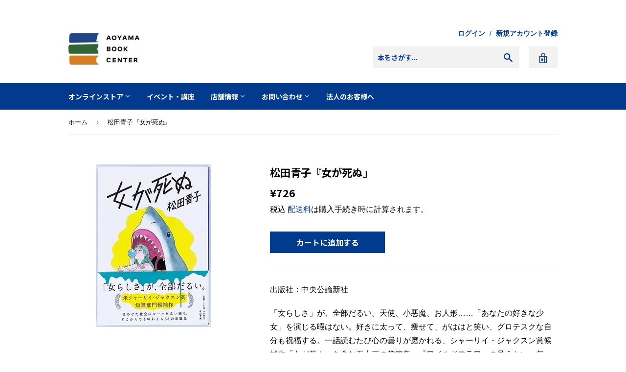

--- FILE ---
content_type: text/html; charset=utf-8
request_url: https://aoyamabc.jp/products/onnagashinu
body_size: 18844
content:
<!doctype html>
<html class="no-touch no-js" lang="ja">
<head>
  <!-- Google Tag Manager -->
  <script>(function(w,d,s,l,i){w[l]=w[l]||[];w[l].push({'gtm.start':
  new Date().getTime(),event:'gtm.js'});var f=d.getElementsByTagName(s)[0],
  j=d.createElement(s),dl=l!='dataLayer'?'&l='+l:'';j.async=true;j.src=
  'https://www.googletagmanager.com/gtm.js?id='+i+dl;f.parentNode.insertBefore(j,f);
  })(window,document,'script','dataLayer','GTM-PH25PTXV');</script>
  <!-- End Google Tag Manager -->
  <!-- Google Tag Manager -->
  <script>(function(w,d,s,l,i){w[l]=w[l]||[];w[l].push({'gtm.start':
  new Date().getTime(),event:'gtm.js'});var f=d.getElementsByTagName(s)[0],
  j=d.createElement(s),dl=l!='dataLayer'?'&l='+l:'';j.async=true;j.src=
  'https://www.googletagmanager.com/gtm.js?id='+i+dl;f.parentNode.insertBefore(j,f);
  })(window,document,'script','dataLayer','GTM-WSSZDGQC');</script>
  <!-- End Google Tag Manager -->
  <script>(function(H){H.className=H.className.replace(/\bno-js\b/,'js')})(document.documentElement)</script>
  <!-- Basic page needs ================================================== -->
  <meta charset="utf-8">
  <meta http-equiv="X-UA-Compatible" content="IE=edge,chrome=1">
  <meta name="facebook-domain-verification" content="dik3wdtkmfhfqkzymi93gkprtakr2g" />
  
  <link rel="shortcut icon" href="//aoyamabc.jp/cdn/shop/files/favicon-32x32_50a90de9-e98d-4d99-8da3-af6428355111_32x32.png?v=1622352722" type="image/png" />
  

  <!-- Title and description ================================================== -->
  <title>
  松田青子『女が死ぬ』 &ndash; 青山ブックセンター本店
  </title>

  
    <meta name="description" content="出版社：中央公論新社 「女らしさ」が、全部だるい。天使、小悪魔、お人形……「あなたの好きな少女」を演じる暇はない。好きに太って、痩せて、がははと笑い、グロテスクな自分も祝福する。一話読むたび心の曇りが磨かれる、シャーリイ・ジャクスン賞候補作「女が死ぬ」を含む五十三の掌篇集。『ワイルドフラワーの見えない一年』より改題。〈特別付録〉著者ひと言解説">
  

  <link rel="preconnect" href="https://fonts.gstatic.com">
　<link href="https://fonts.googleapis.com/css2?family=Noto+Sans+JP:wght@700&display=swap" rel="stylesheet">

  <!-- Product meta ================================================== -->
  <!-- /snippets/social-meta-tags.liquid -->




<meta property="og:site_name" content="青山ブックセンター本店">
<meta property="og:url" content="https://aoyamabc.jp/products/onnagashinu">
<meta property="og:title" content="松田青子『女が死ぬ』">
<meta property="og:type" content="product">
<meta property="og:description" content="出版社：中央公論新社 「女らしさ」が、全部だるい。天使、小悪魔、お人形……「あなたの好きな少女」を演じる暇はない。好きに太って、痩せて、がははと笑い、グロテスクな自分も祝福する。一話読むたび心の曇りが磨かれる、シャーリイ・ジャクスン賞候補作「女が死ぬ」を含む五十三の掌篇集。『ワイルドフラワーの見えない一年』より改題。〈特別付録〉著者ひと言解説">

  <meta property="og:price:amount" content="726">
  <meta property="og:price:currency" content="JPY">

<meta property="og:image" content="http://aoyamabc.jp/cdn/shop/products/ee72d7ecdff4e3cef13fc6df742c1474_720x_e04aec1a-b73e-43c9-9bbd-f92f26cc2db5_1200x1200.jpg?v=1634435398">
<meta property="og:image:secure_url" content="https://aoyamabc.jp/cdn/shop/products/ee72d7ecdff4e3cef13fc6df742c1474_720x_e04aec1a-b73e-43c9-9bbd-f92f26cc2db5_1200x1200.jpg?v=1634435398">


  <meta name="twitter:site" content="@Aoyama_book">

<meta name="twitter:card" content="summary_large_image">
<meta name="twitter:title" content="松田青子『女が死ぬ』">
<meta name="twitter:description" content="出版社：中央公論新社 「女らしさ」が、全部だるい。天使、小悪魔、お人形……「あなたの好きな少女」を演じる暇はない。好きに太って、痩せて、がははと笑い、グロテスクな自分も祝福する。一話読むたび心の曇りが磨かれる、シャーリイ・ジャクスン賞候補作「女が死ぬ」を含む五十三の掌篇集。『ワイルドフラワーの見えない一年』より改題。〈特別付録〉著者ひと言解説">


  <meta name="theme-color" content="#023b8e">

  <!-- Helpers ================================================== -->
  <link rel="canonical" href="https://aoyamabc.jp/products/onnagashinu">
  <meta name="viewport" content="width=device-width,initial-scale=1">

  

  <!-- CSS ================================================== -->
  <link href="//aoyamabc.jp/cdn/shop/t/17/assets/theme.scss.css?v=152024849673732451331765865046" rel="stylesheet" type="text/css" media="all" />

  <!-- Header hook for plugins ================================================== -->
  <script>window.performance && window.performance.mark && window.performance.mark('shopify.content_for_header.start');</script><meta id="shopify-digital-wallet" name="shopify-digital-wallet" content="/53717958821/digital_wallets/dialog">
<meta name="shopify-checkout-api-token" content="805e205ad59e0659bfafb6440545f0f1">
<link rel="alternate" type="application/json+oembed" href="https://aoyamabc.jp/products/onnagashinu.oembed">
<script async="async" src="/checkouts/internal/preloads.js?locale=ja-JP"></script>
<link rel="preconnect" href="https://shop.app" crossorigin="anonymous">
<script async="async" src="https://shop.app/checkouts/internal/preloads.js?locale=ja-JP&shop_id=53717958821" crossorigin="anonymous"></script>
<script id="apple-pay-shop-capabilities" type="application/json">{"shopId":53717958821,"countryCode":"JP","currencyCode":"JPY","merchantCapabilities":["supports3DS"],"merchantId":"gid:\/\/shopify\/Shop\/53717958821","merchantName":"青山ブックセンター本店","requiredBillingContactFields":["postalAddress","email","phone"],"requiredShippingContactFields":["postalAddress","email","phone"],"shippingType":"shipping","supportedNetworks":["visa","masterCard","amex","jcb","discover"],"total":{"type":"pending","label":"青山ブックセンター本店","amount":"1.00"},"shopifyPaymentsEnabled":true,"supportsSubscriptions":true}</script>
<script id="shopify-features" type="application/json">{"accessToken":"805e205ad59e0659bfafb6440545f0f1","betas":["rich-media-storefront-analytics"],"domain":"aoyamabc.jp","predictiveSearch":false,"shopId":53717958821,"locale":"ja"}</script>
<script>var Shopify = Shopify || {};
Shopify.shop = "aoyamabc.myshopify.com";
Shopify.locale = "ja";
Shopify.currency = {"active":"JPY","rate":"1.0"};
Shopify.country = "JP";
Shopify.theme = {"name":"ABC Website(20251026updated)","id":155496972541,"schema_name":"Supply","schema_version":"9.2.2","theme_store_id":679,"role":"main"};
Shopify.theme.handle = "null";
Shopify.theme.style = {"id":null,"handle":null};
Shopify.cdnHost = "aoyamabc.jp/cdn";
Shopify.routes = Shopify.routes || {};
Shopify.routes.root = "/";</script>
<script type="module">!function(o){(o.Shopify=o.Shopify||{}).modules=!0}(window);</script>
<script>!function(o){function n(){var o=[];function n(){o.push(Array.prototype.slice.apply(arguments))}return n.q=o,n}var t=o.Shopify=o.Shopify||{};t.loadFeatures=n(),t.autoloadFeatures=n()}(window);</script>
<script>
  window.ShopifyPay = window.ShopifyPay || {};
  window.ShopifyPay.apiHost = "shop.app\/pay";
  window.ShopifyPay.redirectState = null;
</script>
<script id="shop-js-analytics" type="application/json">{"pageType":"product"}</script>
<script defer="defer" async type="module" src="//aoyamabc.jp/cdn/shopifycloud/shop-js/modules/v2/client.init-shop-cart-sync_0MstufBG.ja.esm.js"></script>
<script defer="defer" async type="module" src="//aoyamabc.jp/cdn/shopifycloud/shop-js/modules/v2/chunk.common_jll-23Z1.esm.js"></script>
<script defer="defer" async type="module" src="//aoyamabc.jp/cdn/shopifycloud/shop-js/modules/v2/chunk.modal_HXih6-AF.esm.js"></script>
<script type="module">
  await import("//aoyamabc.jp/cdn/shopifycloud/shop-js/modules/v2/client.init-shop-cart-sync_0MstufBG.ja.esm.js");
await import("//aoyamabc.jp/cdn/shopifycloud/shop-js/modules/v2/chunk.common_jll-23Z1.esm.js");
await import("//aoyamabc.jp/cdn/shopifycloud/shop-js/modules/v2/chunk.modal_HXih6-AF.esm.js");

  window.Shopify.SignInWithShop?.initShopCartSync?.({"fedCMEnabled":true,"windoidEnabled":true});

</script>
<script>
  window.Shopify = window.Shopify || {};
  if (!window.Shopify.featureAssets) window.Shopify.featureAssets = {};
  window.Shopify.featureAssets['shop-js'] = {"shop-cart-sync":["modules/v2/client.shop-cart-sync_DN7iwvRY.ja.esm.js","modules/v2/chunk.common_jll-23Z1.esm.js","modules/v2/chunk.modal_HXih6-AF.esm.js"],"init-fed-cm":["modules/v2/client.init-fed-cm_DmZOWWut.ja.esm.js","modules/v2/chunk.common_jll-23Z1.esm.js","modules/v2/chunk.modal_HXih6-AF.esm.js"],"shop-cash-offers":["modules/v2/client.shop-cash-offers_HFfvn_Gz.ja.esm.js","modules/v2/chunk.common_jll-23Z1.esm.js","modules/v2/chunk.modal_HXih6-AF.esm.js"],"shop-login-button":["modules/v2/client.shop-login-button_BVN3pvk0.ja.esm.js","modules/v2/chunk.common_jll-23Z1.esm.js","modules/v2/chunk.modal_HXih6-AF.esm.js"],"pay-button":["modules/v2/client.pay-button_CyS_4GVi.ja.esm.js","modules/v2/chunk.common_jll-23Z1.esm.js","modules/v2/chunk.modal_HXih6-AF.esm.js"],"shop-button":["modules/v2/client.shop-button_zh22db91.ja.esm.js","modules/v2/chunk.common_jll-23Z1.esm.js","modules/v2/chunk.modal_HXih6-AF.esm.js"],"avatar":["modules/v2/client.avatar_BTnouDA3.ja.esm.js"],"init-windoid":["modules/v2/client.init-windoid_BlVJIuJ5.ja.esm.js","modules/v2/chunk.common_jll-23Z1.esm.js","modules/v2/chunk.modal_HXih6-AF.esm.js"],"init-shop-for-new-customer-accounts":["modules/v2/client.init-shop-for-new-customer-accounts_BqzwtUK7.ja.esm.js","modules/v2/client.shop-login-button_BVN3pvk0.ja.esm.js","modules/v2/chunk.common_jll-23Z1.esm.js","modules/v2/chunk.modal_HXih6-AF.esm.js"],"init-shop-email-lookup-coordinator":["modules/v2/client.init-shop-email-lookup-coordinator_DKDv3hKi.ja.esm.js","modules/v2/chunk.common_jll-23Z1.esm.js","modules/v2/chunk.modal_HXih6-AF.esm.js"],"init-shop-cart-sync":["modules/v2/client.init-shop-cart-sync_0MstufBG.ja.esm.js","modules/v2/chunk.common_jll-23Z1.esm.js","modules/v2/chunk.modal_HXih6-AF.esm.js"],"shop-toast-manager":["modules/v2/client.shop-toast-manager_BkVvTGW3.ja.esm.js","modules/v2/chunk.common_jll-23Z1.esm.js","modules/v2/chunk.modal_HXih6-AF.esm.js"],"init-customer-accounts":["modules/v2/client.init-customer-accounts_CZbUHFPX.ja.esm.js","modules/v2/client.shop-login-button_BVN3pvk0.ja.esm.js","modules/v2/chunk.common_jll-23Z1.esm.js","modules/v2/chunk.modal_HXih6-AF.esm.js"],"init-customer-accounts-sign-up":["modules/v2/client.init-customer-accounts-sign-up_C0QA8nCd.ja.esm.js","modules/v2/client.shop-login-button_BVN3pvk0.ja.esm.js","modules/v2/chunk.common_jll-23Z1.esm.js","modules/v2/chunk.modal_HXih6-AF.esm.js"],"shop-follow-button":["modules/v2/client.shop-follow-button_CSkbpFfm.ja.esm.js","modules/v2/chunk.common_jll-23Z1.esm.js","modules/v2/chunk.modal_HXih6-AF.esm.js"],"checkout-modal":["modules/v2/client.checkout-modal_rYdHFJTE.ja.esm.js","modules/v2/chunk.common_jll-23Z1.esm.js","modules/v2/chunk.modal_HXih6-AF.esm.js"],"shop-login":["modules/v2/client.shop-login_DeXIozZF.ja.esm.js","modules/v2/chunk.common_jll-23Z1.esm.js","modules/v2/chunk.modal_HXih6-AF.esm.js"],"lead-capture":["modules/v2/client.lead-capture_DGEoeVgo.ja.esm.js","modules/v2/chunk.common_jll-23Z1.esm.js","modules/v2/chunk.modal_HXih6-AF.esm.js"],"payment-terms":["modules/v2/client.payment-terms_BXPcfuME.ja.esm.js","modules/v2/chunk.common_jll-23Z1.esm.js","modules/v2/chunk.modal_HXih6-AF.esm.js"]};
</script>
<script id="__st">var __st={"a":53717958821,"offset":32400,"reqid":"e8f6040d-ac56-43c6-b2fb-51b3de7fec21-1769329894","pageurl":"aoyamabc.jp\/products\/onnagashinu","u":"f322ae7527d3","p":"product","rtyp":"product","rid":6796475302053};</script>
<script>window.ShopifyPaypalV4VisibilityTracking = true;</script>
<script id="captcha-bootstrap">!function(){'use strict';const t='contact',e='account',n='new_comment',o=[[t,t],['blogs',n],['comments',n],[t,'customer']],c=[[e,'customer_login'],[e,'guest_login'],[e,'recover_customer_password'],[e,'create_customer']],r=t=>t.map((([t,e])=>`form[action*='/${t}']:not([data-nocaptcha='true']) input[name='form_type'][value='${e}']`)).join(','),a=t=>()=>t?[...document.querySelectorAll(t)].map((t=>t.form)):[];function s(){const t=[...o],e=r(t);return a(e)}const i='password',u='form_key',d=['recaptcha-v3-token','g-recaptcha-response','h-captcha-response',i],f=()=>{try{return window.sessionStorage}catch{return}},m='__shopify_v',_=t=>t.elements[u];function p(t,e,n=!1){try{const o=window.sessionStorage,c=JSON.parse(o.getItem(e)),{data:r}=function(t){const{data:e,action:n}=t;return t[m]||n?{data:e,action:n}:{data:t,action:n}}(c);for(const[e,n]of Object.entries(r))t.elements[e]&&(t.elements[e].value=n);n&&o.removeItem(e)}catch(o){console.error('form repopulation failed',{error:o})}}const l='form_type',E='cptcha';function T(t){t.dataset[E]=!0}const w=window,h=w.document,L='Shopify',v='ce_forms',y='captcha';let A=!1;((t,e)=>{const n=(g='f06e6c50-85a8-45c8-87d0-21a2b65856fe',I='https://cdn.shopify.com/shopifycloud/storefront-forms-hcaptcha/ce_storefront_forms_captcha_hcaptcha.v1.5.2.iife.js',D={infoText:'hCaptchaによる保護',privacyText:'プライバシー',termsText:'利用規約'},(t,e,n)=>{const o=w[L][v],c=o.bindForm;if(c)return c(t,g,e,D).then(n);var r;o.q.push([[t,g,e,D],n]),r=I,A||(h.body.append(Object.assign(h.createElement('script'),{id:'captcha-provider',async:!0,src:r})),A=!0)});var g,I,D;w[L]=w[L]||{},w[L][v]=w[L][v]||{},w[L][v].q=[],w[L][y]=w[L][y]||{},w[L][y].protect=function(t,e){n(t,void 0,e),T(t)},Object.freeze(w[L][y]),function(t,e,n,w,h,L){const[v,y,A,g]=function(t,e,n){const i=e?o:[],u=t?c:[],d=[...i,...u],f=r(d),m=r(i),_=r(d.filter((([t,e])=>n.includes(e))));return[a(f),a(m),a(_),s()]}(w,h,L),I=t=>{const e=t.target;return e instanceof HTMLFormElement?e:e&&e.form},D=t=>v().includes(t);t.addEventListener('submit',(t=>{const e=I(t);if(!e)return;const n=D(e)&&!e.dataset.hcaptchaBound&&!e.dataset.recaptchaBound,o=_(e),c=g().includes(e)&&(!o||!o.value);(n||c)&&t.preventDefault(),c&&!n&&(function(t){try{if(!f())return;!function(t){const e=f();if(!e)return;const n=_(t);if(!n)return;const o=n.value;o&&e.removeItem(o)}(t);const e=Array.from(Array(32),(()=>Math.random().toString(36)[2])).join('');!function(t,e){_(t)||t.append(Object.assign(document.createElement('input'),{type:'hidden',name:u})),t.elements[u].value=e}(t,e),function(t,e){const n=f();if(!n)return;const o=[...t.querySelectorAll(`input[type='${i}']`)].map((({name:t})=>t)),c=[...d,...o],r={};for(const[a,s]of new FormData(t).entries())c.includes(a)||(r[a]=s);n.setItem(e,JSON.stringify({[m]:1,action:t.action,data:r}))}(t,e)}catch(e){console.error('failed to persist form',e)}}(e),e.submit())}));const S=(t,e)=>{t&&!t.dataset[E]&&(n(t,e.some((e=>e===t))),T(t))};for(const o of['focusin','change'])t.addEventListener(o,(t=>{const e=I(t);D(e)&&S(e,y())}));const B=e.get('form_key'),M=e.get(l),P=B&&M;t.addEventListener('DOMContentLoaded',(()=>{const t=y();if(P)for(const e of t)e.elements[l].value===M&&p(e,B);[...new Set([...A(),...v().filter((t=>'true'===t.dataset.shopifyCaptcha))])].forEach((e=>S(e,t)))}))}(h,new URLSearchParams(w.location.search),n,t,e,['guest_login'])})(!0,!0)}();</script>
<script integrity="sha256-4kQ18oKyAcykRKYeNunJcIwy7WH5gtpwJnB7kiuLZ1E=" data-source-attribution="shopify.loadfeatures" defer="defer" src="//aoyamabc.jp/cdn/shopifycloud/storefront/assets/storefront/load_feature-a0a9edcb.js" crossorigin="anonymous"></script>
<script crossorigin="anonymous" defer="defer" src="//aoyamabc.jp/cdn/shopifycloud/storefront/assets/shopify_pay/storefront-65b4c6d7.js?v=20250812"></script>
<script data-source-attribution="shopify.dynamic_checkout.dynamic.init">var Shopify=Shopify||{};Shopify.PaymentButton=Shopify.PaymentButton||{isStorefrontPortableWallets:!0,init:function(){window.Shopify.PaymentButton.init=function(){};var t=document.createElement("script");t.src="https://aoyamabc.jp/cdn/shopifycloud/portable-wallets/latest/portable-wallets.ja.js",t.type="module",document.head.appendChild(t)}};
</script>
<script data-source-attribution="shopify.dynamic_checkout.buyer_consent">
  function portableWalletsHideBuyerConsent(e){var t=document.getElementById("shopify-buyer-consent"),n=document.getElementById("shopify-subscription-policy-button");t&&n&&(t.classList.add("hidden"),t.setAttribute("aria-hidden","true"),n.removeEventListener("click",e))}function portableWalletsShowBuyerConsent(e){var t=document.getElementById("shopify-buyer-consent"),n=document.getElementById("shopify-subscription-policy-button");t&&n&&(t.classList.remove("hidden"),t.removeAttribute("aria-hidden"),n.addEventListener("click",e))}window.Shopify?.PaymentButton&&(window.Shopify.PaymentButton.hideBuyerConsent=portableWalletsHideBuyerConsent,window.Shopify.PaymentButton.showBuyerConsent=portableWalletsShowBuyerConsent);
</script>
<script data-source-attribution="shopify.dynamic_checkout.cart.bootstrap">document.addEventListener("DOMContentLoaded",(function(){function t(){return document.querySelector("shopify-accelerated-checkout-cart, shopify-accelerated-checkout")}if(t())Shopify.PaymentButton.init();else{new MutationObserver((function(e,n){t()&&(Shopify.PaymentButton.init(),n.disconnect())})).observe(document.body,{childList:!0,subtree:!0})}}));
</script>
<link id="shopify-accelerated-checkout-styles" rel="stylesheet" media="screen" href="https://aoyamabc.jp/cdn/shopifycloud/portable-wallets/latest/accelerated-checkout-backwards-compat.css" crossorigin="anonymous">
<style id="shopify-accelerated-checkout-cart">
        #shopify-buyer-consent {
  margin-top: 1em;
  display: inline-block;
  width: 100%;
}

#shopify-buyer-consent.hidden {
  display: none;
}

#shopify-subscription-policy-button {
  background: none;
  border: none;
  padding: 0;
  text-decoration: underline;
  font-size: inherit;
  cursor: pointer;
}

#shopify-subscription-policy-button::before {
  box-shadow: none;
}

      </style>

<script>window.performance && window.performance.mark && window.performance.mark('shopify.content_for_header.end');</script>

  
  

  <script src="//aoyamabc.jp/cdn/shop/t/17/assets/jquery-2.2.3.min.js?v=58211863146907186831761442406" type="text/javascript"></script>

  <script src="//aoyamabc.jp/cdn/shop/t/17/assets/lazysizes.min.js?v=8147953233334221341761442406" async="async"></script>
  <script src="//aoyamabc.jp/cdn/shop/t/17/assets/vendor.js?v=106177282645720727331761442406" defer="defer"></script>
  <script src="//aoyamabc.jp/cdn/shop/t/17/assets/theme.js?v=65887116756731037421761442406" defer="defer"></script>

  <script src="//aoyamabc.jp/cdn/shop/t/17/assets/custom.js?v=152481849106945880761761442406" defer="defer"></script>

<link href="https://monorail-edge.shopifysvc.com" rel="dns-prefetch">
<script>(function(){if ("sendBeacon" in navigator && "performance" in window) {try {var session_token_from_headers = performance.getEntriesByType('navigation')[0].serverTiming.find(x => x.name == '_s').description;} catch {var session_token_from_headers = undefined;}var session_cookie_matches = document.cookie.match(/_shopify_s=([^;]*)/);var session_token_from_cookie = session_cookie_matches && session_cookie_matches.length === 2 ? session_cookie_matches[1] : "";var session_token = session_token_from_headers || session_token_from_cookie || "";function handle_abandonment_event(e) {var entries = performance.getEntries().filter(function(entry) {return /monorail-edge.shopifysvc.com/.test(entry.name);});if (!window.abandonment_tracked && entries.length === 0) {window.abandonment_tracked = true;var currentMs = Date.now();var navigation_start = performance.timing.navigationStart;var payload = {shop_id: 53717958821,url: window.location.href,navigation_start,duration: currentMs - navigation_start,session_token,page_type: "product"};window.navigator.sendBeacon("https://monorail-edge.shopifysvc.com/v1/produce", JSON.stringify({schema_id: "online_store_buyer_site_abandonment/1.1",payload: payload,metadata: {event_created_at_ms: currentMs,event_sent_at_ms: currentMs}}));}}window.addEventListener('pagehide', handle_abandonment_event);}}());</script>
<script id="web-pixels-manager-setup">(function e(e,d,r,n,o){if(void 0===o&&(o={}),!Boolean(null===(a=null===(i=window.Shopify)||void 0===i?void 0:i.analytics)||void 0===a?void 0:a.replayQueue)){var i,a;window.Shopify=window.Shopify||{};var t=window.Shopify;t.analytics=t.analytics||{};var s=t.analytics;s.replayQueue=[],s.publish=function(e,d,r){return s.replayQueue.push([e,d,r]),!0};try{self.performance.mark("wpm:start")}catch(e){}var l=function(){var e={modern:/Edge?\/(1{2}[4-9]|1[2-9]\d|[2-9]\d{2}|\d{4,})\.\d+(\.\d+|)|Firefox\/(1{2}[4-9]|1[2-9]\d|[2-9]\d{2}|\d{4,})\.\d+(\.\d+|)|Chrom(ium|e)\/(9{2}|\d{3,})\.\d+(\.\d+|)|(Maci|X1{2}).+ Version\/(15\.\d+|(1[6-9]|[2-9]\d|\d{3,})\.\d+)([,.]\d+|)( \(\w+\)|)( Mobile\/\w+|) Safari\/|Chrome.+OPR\/(9{2}|\d{3,})\.\d+\.\d+|(CPU[ +]OS|iPhone[ +]OS|CPU[ +]iPhone|CPU IPhone OS|CPU iPad OS)[ +]+(15[._]\d+|(1[6-9]|[2-9]\d|\d{3,})[._]\d+)([._]\d+|)|Android:?[ /-](13[3-9]|1[4-9]\d|[2-9]\d{2}|\d{4,})(\.\d+|)(\.\d+|)|Android.+Firefox\/(13[5-9]|1[4-9]\d|[2-9]\d{2}|\d{4,})\.\d+(\.\d+|)|Android.+Chrom(ium|e)\/(13[3-9]|1[4-9]\d|[2-9]\d{2}|\d{4,})\.\d+(\.\d+|)|SamsungBrowser\/([2-9]\d|\d{3,})\.\d+/,legacy:/Edge?\/(1[6-9]|[2-9]\d|\d{3,})\.\d+(\.\d+|)|Firefox\/(5[4-9]|[6-9]\d|\d{3,})\.\d+(\.\d+|)|Chrom(ium|e)\/(5[1-9]|[6-9]\d|\d{3,})\.\d+(\.\d+|)([\d.]+$|.*Safari\/(?![\d.]+ Edge\/[\d.]+$))|(Maci|X1{2}).+ Version\/(10\.\d+|(1[1-9]|[2-9]\d|\d{3,})\.\d+)([,.]\d+|)( \(\w+\)|)( Mobile\/\w+|) Safari\/|Chrome.+OPR\/(3[89]|[4-9]\d|\d{3,})\.\d+\.\d+|(CPU[ +]OS|iPhone[ +]OS|CPU[ +]iPhone|CPU IPhone OS|CPU iPad OS)[ +]+(10[._]\d+|(1[1-9]|[2-9]\d|\d{3,})[._]\d+)([._]\d+|)|Android:?[ /-](13[3-9]|1[4-9]\d|[2-9]\d{2}|\d{4,})(\.\d+|)(\.\d+|)|Mobile Safari.+OPR\/([89]\d|\d{3,})\.\d+\.\d+|Android.+Firefox\/(13[5-9]|1[4-9]\d|[2-9]\d{2}|\d{4,})\.\d+(\.\d+|)|Android.+Chrom(ium|e)\/(13[3-9]|1[4-9]\d|[2-9]\d{2}|\d{4,})\.\d+(\.\d+|)|Android.+(UC? ?Browser|UCWEB|U3)[ /]?(15\.([5-9]|\d{2,})|(1[6-9]|[2-9]\d|\d{3,})\.\d+)\.\d+|SamsungBrowser\/(5\.\d+|([6-9]|\d{2,})\.\d+)|Android.+MQ{2}Browser\/(14(\.(9|\d{2,})|)|(1[5-9]|[2-9]\d|\d{3,})(\.\d+|))(\.\d+|)|K[Aa][Ii]OS\/(3\.\d+|([4-9]|\d{2,})\.\d+)(\.\d+|)/},d=e.modern,r=e.legacy,n=navigator.userAgent;return n.match(d)?"modern":n.match(r)?"legacy":"unknown"}(),u="modern"===l?"modern":"legacy",c=(null!=n?n:{modern:"",legacy:""})[u],f=function(e){return[e.baseUrl,"/wpm","/b",e.hashVersion,"modern"===e.buildTarget?"m":"l",".js"].join("")}({baseUrl:d,hashVersion:r,buildTarget:u}),m=function(e){var d=e.version,r=e.bundleTarget,n=e.surface,o=e.pageUrl,i=e.monorailEndpoint;return{emit:function(e){var a=e.status,t=e.errorMsg,s=(new Date).getTime(),l=JSON.stringify({metadata:{event_sent_at_ms:s},events:[{schema_id:"web_pixels_manager_load/3.1",payload:{version:d,bundle_target:r,page_url:o,status:a,surface:n,error_msg:t},metadata:{event_created_at_ms:s}}]});if(!i)return console&&console.warn&&console.warn("[Web Pixels Manager] No Monorail endpoint provided, skipping logging."),!1;try{return self.navigator.sendBeacon.bind(self.navigator)(i,l)}catch(e){}var u=new XMLHttpRequest;try{return u.open("POST",i,!0),u.setRequestHeader("Content-Type","text/plain"),u.send(l),!0}catch(e){return console&&console.warn&&console.warn("[Web Pixels Manager] Got an unhandled error while logging to Monorail."),!1}}}}({version:r,bundleTarget:l,surface:e.surface,pageUrl:self.location.href,monorailEndpoint:e.monorailEndpoint});try{o.browserTarget=l,function(e){var d=e.src,r=e.async,n=void 0===r||r,o=e.onload,i=e.onerror,a=e.sri,t=e.scriptDataAttributes,s=void 0===t?{}:t,l=document.createElement("script"),u=document.querySelector("head"),c=document.querySelector("body");if(l.async=n,l.src=d,a&&(l.integrity=a,l.crossOrigin="anonymous"),s)for(var f in s)if(Object.prototype.hasOwnProperty.call(s,f))try{l.dataset[f]=s[f]}catch(e){}if(o&&l.addEventListener("load",o),i&&l.addEventListener("error",i),u)u.appendChild(l);else{if(!c)throw new Error("Did not find a head or body element to append the script");c.appendChild(l)}}({src:f,async:!0,onload:function(){if(!function(){var e,d;return Boolean(null===(d=null===(e=window.Shopify)||void 0===e?void 0:e.analytics)||void 0===d?void 0:d.initialized)}()){var d=window.webPixelsManager.init(e)||void 0;if(d){var r=window.Shopify.analytics;r.replayQueue.forEach((function(e){var r=e[0],n=e[1],o=e[2];d.publishCustomEvent(r,n,o)})),r.replayQueue=[],r.publish=d.publishCustomEvent,r.visitor=d.visitor,r.initialized=!0}}},onerror:function(){return m.emit({status:"failed",errorMsg:"".concat(f," has failed to load")})},sri:function(e){var d=/^sha384-[A-Za-z0-9+/=]+$/;return"string"==typeof e&&d.test(e)}(c)?c:"",scriptDataAttributes:o}),m.emit({status:"loading"})}catch(e){m.emit({status:"failed",errorMsg:(null==e?void 0:e.message)||"Unknown error"})}}})({shopId: 53717958821,storefrontBaseUrl: "https://aoyamabc.jp",extensionsBaseUrl: "https://extensions.shopifycdn.com/cdn/shopifycloud/web-pixels-manager",monorailEndpoint: "https://monorail-edge.shopifysvc.com/unstable/produce_batch",surface: "storefront-renderer",enabledBetaFlags: ["2dca8a86"],webPixelsConfigList: [{"id":"shopify-app-pixel","configuration":"{}","eventPayloadVersion":"v1","runtimeContext":"STRICT","scriptVersion":"0450","apiClientId":"shopify-pixel","type":"APP","privacyPurposes":["ANALYTICS","MARKETING"]},{"id":"shopify-custom-pixel","eventPayloadVersion":"v1","runtimeContext":"LAX","scriptVersion":"0450","apiClientId":"shopify-pixel","type":"CUSTOM","privacyPurposes":["ANALYTICS","MARKETING"]}],isMerchantRequest: false,initData: {"shop":{"name":"青山ブックセンター本店","paymentSettings":{"currencyCode":"JPY"},"myshopifyDomain":"aoyamabc.myshopify.com","countryCode":"JP","storefrontUrl":"https:\/\/aoyamabc.jp"},"customer":null,"cart":null,"checkout":null,"productVariants":[{"price":{"amount":726.0,"currencyCode":"JPY"},"product":{"title":"松田青子『女が死ぬ』","vendor":"青山ブックセンター本店","id":"6796475302053","untranslatedTitle":"松田青子『女が死ぬ』","url":"\/products\/onnagashinu","type":"文芸"},"id":"40024867733669","image":{"src":"\/\/aoyamabc.jp\/cdn\/shop\/products\/ee72d7ecdff4e3cef13fc6df742c1474_720x_e04aec1a-b73e-43c9-9bbd-f92f26cc2db5.jpg?v=1634435398"},"sku":"","title":"Default Title","untranslatedTitle":"Default Title"}],"purchasingCompany":null},},"https://aoyamabc.jp/cdn","fcfee988w5aeb613cpc8e4bc33m6693e112",{"modern":"","legacy":""},{"shopId":"53717958821","storefrontBaseUrl":"https:\/\/aoyamabc.jp","extensionBaseUrl":"https:\/\/extensions.shopifycdn.com\/cdn\/shopifycloud\/web-pixels-manager","surface":"storefront-renderer","enabledBetaFlags":"[\"2dca8a86\"]","isMerchantRequest":"false","hashVersion":"fcfee988w5aeb613cpc8e4bc33m6693e112","publish":"custom","events":"[[\"page_viewed\",{}],[\"product_viewed\",{\"productVariant\":{\"price\":{\"amount\":726.0,\"currencyCode\":\"JPY\"},\"product\":{\"title\":\"松田青子『女が死ぬ』\",\"vendor\":\"青山ブックセンター本店\",\"id\":\"6796475302053\",\"untranslatedTitle\":\"松田青子『女が死ぬ』\",\"url\":\"\/products\/onnagashinu\",\"type\":\"文芸\"},\"id\":\"40024867733669\",\"image\":{\"src\":\"\/\/aoyamabc.jp\/cdn\/shop\/products\/ee72d7ecdff4e3cef13fc6df742c1474_720x_e04aec1a-b73e-43c9-9bbd-f92f26cc2db5.jpg?v=1634435398\"},\"sku\":\"\",\"title\":\"Default Title\",\"untranslatedTitle\":\"Default Title\"}}]]"});</script><script>
  window.ShopifyAnalytics = window.ShopifyAnalytics || {};
  window.ShopifyAnalytics.meta = window.ShopifyAnalytics.meta || {};
  window.ShopifyAnalytics.meta.currency = 'JPY';
  var meta = {"product":{"id":6796475302053,"gid":"gid:\/\/shopify\/Product\/6796475302053","vendor":"青山ブックセンター本店","type":"文芸","handle":"onnagashinu","variants":[{"id":40024867733669,"price":72600,"name":"松田青子『女が死ぬ』","public_title":null,"sku":""}],"remote":false},"page":{"pageType":"product","resourceType":"product","resourceId":6796475302053,"requestId":"e8f6040d-ac56-43c6-b2fb-51b3de7fec21-1769329894"}};
  for (var attr in meta) {
    window.ShopifyAnalytics.meta[attr] = meta[attr];
  }
</script>
<script class="analytics">
  (function () {
    var customDocumentWrite = function(content) {
      var jquery = null;

      if (window.jQuery) {
        jquery = window.jQuery;
      } else if (window.Checkout && window.Checkout.$) {
        jquery = window.Checkout.$;
      }

      if (jquery) {
        jquery('body').append(content);
      }
    };

    var hasLoggedConversion = function(token) {
      if (token) {
        return document.cookie.indexOf('loggedConversion=' + token) !== -1;
      }
      return false;
    }

    var setCookieIfConversion = function(token) {
      if (token) {
        var twoMonthsFromNow = new Date(Date.now());
        twoMonthsFromNow.setMonth(twoMonthsFromNow.getMonth() + 2);

        document.cookie = 'loggedConversion=' + token + '; expires=' + twoMonthsFromNow;
      }
    }

    var trekkie = window.ShopifyAnalytics.lib = window.trekkie = window.trekkie || [];
    if (trekkie.integrations) {
      return;
    }
    trekkie.methods = [
      'identify',
      'page',
      'ready',
      'track',
      'trackForm',
      'trackLink'
    ];
    trekkie.factory = function(method) {
      return function() {
        var args = Array.prototype.slice.call(arguments);
        args.unshift(method);
        trekkie.push(args);
        return trekkie;
      };
    };
    for (var i = 0; i < trekkie.methods.length; i++) {
      var key = trekkie.methods[i];
      trekkie[key] = trekkie.factory(key);
    }
    trekkie.load = function(config) {
      trekkie.config = config || {};
      trekkie.config.initialDocumentCookie = document.cookie;
      var first = document.getElementsByTagName('script')[0];
      var script = document.createElement('script');
      script.type = 'text/javascript';
      script.onerror = function(e) {
        var scriptFallback = document.createElement('script');
        scriptFallback.type = 'text/javascript';
        scriptFallback.onerror = function(error) {
                var Monorail = {
      produce: function produce(monorailDomain, schemaId, payload) {
        var currentMs = new Date().getTime();
        var event = {
          schema_id: schemaId,
          payload: payload,
          metadata: {
            event_created_at_ms: currentMs,
            event_sent_at_ms: currentMs
          }
        };
        return Monorail.sendRequest("https://" + monorailDomain + "/v1/produce", JSON.stringify(event));
      },
      sendRequest: function sendRequest(endpointUrl, payload) {
        // Try the sendBeacon API
        if (window && window.navigator && typeof window.navigator.sendBeacon === 'function' && typeof window.Blob === 'function' && !Monorail.isIos12()) {
          var blobData = new window.Blob([payload], {
            type: 'text/plain'
          });

          if (window.navigator.sendBeacon(endpointUrl, blobData)) {
            return true;
          } // sendBeacon was not successful

        } // XHR beacon

        var xhr = new XMLHttpRequest();

        try {
          xhr.open('POST', endpointUrl);
          xhr.setRequestHeader('Content-Type', 'text/plain');
          xhr.send(payload);
        } catch (e) {
          console.log(e);
        }

        return false;
      },
      isIos12: function isIos12() {
        return window.navigator.userAgent.lastIndexOf('iPhone; CPU iPhone OS 12_') !== -1 || window.navigator.userAgent.lastIndexOf('iPad; CPU OS 12_') !== -1;
      }
    };
    Monorail.produce('monorail-edge.shopifysvc.com',
      'trekkie_storefront_load_errors/1.1',
      {shop_id: 53717958821,
      theme_id: 155496972541,
      app_name: "storefront",
      context_url: window.location.href,
      source_url: "//aoyamabc.jp/cdn/s/trekkie.storefront.8d95595f799fbf7e1d32231b9a28fd43b70c67d3.min.js"});

        };
        scriptFallback.async = true;
        scriptFallback.src = '//aoyamabc.jp/cdn/s/trekkie.storefront.8d95595f799fbf7e1d32231b9a28fd43b70c67d3.min.js';
        first.parentNode.insertBefore(scriptFallback, first);
      };
      script.async = true;
      script.src = '//aoyamabc.jp/cdn/s/trekkie.storefront.8d95595f799fbf7e1d32231b9a28fd43b70c67d3.min.js';
      first.parentNode.insertBefore(script, first);
    };
    trekkie.load(
      {"Trekkie":{"appName":"storefront","development":false,"defaultAttributes":{"shopId":53717958821,"isMerchantRequest":null,"themeId":155496972541,"themeCityHash":"2838598757691523358","contentLanguage":"ja","currency":"JPY","eventMetadataId":"aea98b20-192e-4d4c-8fab-e25f80f7c6ef"},"isServerSideCookieWritingEnabled":true,"monorailRegion":"shop_domain","enabledBetaFlags":["65f19447"]},"Session Attribution":{},"S2S":{"facebookCapiEnabled":false,"source":"trekkie-storefront-renderer","apiClientId":580111}}
    );

    var loaded = false;
    trekkie.ready(function() {
      if (loaded) return;
      loaded = true;

      window.ShopifyAnalytics.lib = window.trekkie;

      var originalDocumentWrite = document.write;
      document.write = customDocumentWrite;
      try { window.ShopifyAnalytics.merchantGoogleAnalytics.call(this); } catch(error) {};
      document.write = originalDocumentWrite;

      window.ShopifyAnalytics.lib.page(null,{"pageType":"product","resourceType":"product","resourceId":6796475302053,"requestId":"e8f6040d-ac56-43c6-b2fb-51b3de7fec21-1769329894","shopifyEmitted":true});

      var match = window.location.pathname.match(/checkouts\/(.+)\/(thank_you|post_purchase)/)
      var token = match? match[1]: undefined;
      if (!hasLoggedConversion(token)) {
        setCookieIfConversion(token);
        window.ShopifyAnalytics.lib.track("Viewed Product",{"currency":"JPY","variantId":40024867733669,"productId":6796475302053,"productGid":"gid:\/\/shopify\/Product\/6796475302053","name":"松田青子『女が死ぬ』","price":"726","sku":"","brand":"青山ブックセンター本店","variant":null,"category":"文芸","nonInteraction":true,"remote":false},undefined,undefined,{"shopifyEmitted":true});
      window.ShopifyAnalytics.lib.track("monorail:\/\/trekkie_storefront_viewed_product\/1.1",{"currency":"JPY","variantId":40024867733669,"productId":6796475302053,"productGid":"gid:\/\/shopify\/Product\/6796475302053","name":"松田青子『女が死ぬ』","price":"726","sku":"","brand":"青山ブックセンター本店","variant":null,"category":"文芸","nonInteraction":true,"remote":false,"referer":"https:\/\/aoyamabc.jp\/products\/onnagashinu"});
      }
    });


        var eventsListenerScript = document.createElement('script');
        eventsListenerScript.async = true;
        eventsListenerScript.src = "//aoyamabc.jp/cdn/shopifycloud/storefront/assets/shop_events_listener-3da45d37.js";
        document.getElementsByTagName('head')[0].appendChild(eventsListenerScript);

})();</script>
<script
  defer
  src="https://aoyamabc.jp/cdn/shopifycloud/perf-kit/shopify-perf-kit-3.0.4.min.js"
  data-application="storefront-renderer"
  data-shop-id="53717958821"
  data-render-region="gcp-us-east1"
  data-page-type="product"
  data-theme-instance-id="155496972541"
  data-theme-name="Supply"
  data-theme-version="9.2.2"
  data-monorail-region="shop_domain"
  data-resource-timing-sampling-rate="10"
  data-shs="true"
  data-shs-beacon="true"
  data-shs-export-with-fetch="true"
  data-shs-logs-sample-rate="1"
  data-shs-beacon-endpoint="https://aoyamabc.jp/api/collect"
></script>
</head>

<body id="松田青子-女が死ぬ" class="template-product">
  <!-- Google Tag Manager (noscript) -->
  <noscript><iframe src="https://www.googletagmanager.com/ns.html?id=GTM-PH25PTXV"
  height="0" width="0" style="display:none;visibility:hidden"></iframe></noscript>
  <!-- End Google Tag Manager (noscript) -->
  <!-- Google Tag Manager (noscript) -->
  <noscript><iframe src="https://www.googletagmanager.com/ns.html?id=GTM-WSSZDGQC"
  height="0" width="0" style="display:none;visibility:hidden"></iframe></noscript>
  <!-- End Google Tag Manager (noscript) -->
  <div id="shopify-section-header" class="shopify-section header-section"><header class="site-header" role="banner" data-section-id="header" data-section-type="header-section">
  
  <div class="wrapper">
    <div class="grid--full logo-header-wrapper">
      <div class="grid-item large--one-half">
        
          <div class="h1 header-logo" itemscope itemtype="http://schema.org/Organization">
        
          
          

          <a href="/" itemprop="url">
            <div class="lazyload__image-wrapper no-js header-logo__image" style="max-width:145px;">
              <div style="padding-top:44.68085106382979%;">
                <img class="lazyload js"
                  data-src="//aoyamabc.jp/cdn/shop/files/ABClogo_{width}x.png?v=1616145067"
                  data-widths="[180, 360, 540, 720, 900, 1080, 1296, 1512, 1728, 2048]"
                  data-aspectratio="2.238095238095238"
                  data-sizes="auto"
                  alt="青山ブックセンター本店"
                  style="width:145px;">
              </div>
            </div>
            <noscript>
              
              <img src="//aoyamabc.jp/cdn/shop/files/ABClogo_145x.png?v=1616145067"
                srcset="//aoyamabc.jp/cdn/shop/files/ABClogo_145x.png?v=1616145067 1x, //aoyamabc.jp/cdn/shop/files/ABClogo_145x@2x.png?v=1616145067 2x"
                alt="青山ブックセンター本店"
                itemprop="logo"
                style="max-width:145px;">
            </noscript>
          </a>
          
        
          </div>
        
      </div>

      <div class="grid-item large--one-half text-center large--text-right medium-down--hide">
        
          <div class="site-header--text-links medium-down--hide">
<!--              -->

            
              <span class="site-header--meta-links medium-down--hide">
                
                  <a href="/account/login" id="customer_login_link">ログイン</a>
                  <span class="site-header--spacer"> / </span>
                  <a href="/account/register" id="customer_register_link">新規アカウント登録</a>
                
              </span>
            
          </div>

          <br class="medium-down--hide">
        

        <form action="/search" method="get" class="search-bar" role="search">
  <input type="hidden" name="type" value="product">

  <input type="search" name="q" value="" placeholder="本をさがす..." aria-label="本をさがす...">
  <button type="submit" class="search-bar--submit icon-fallback-text">
    <span class="icon icon-search" aria-hidden="true"></span>
    <span class="fallback-text">検索する</span>
  </button>
</form>


        <a href="/cart" class="header-cart-btn cart-toggle">
          <span class="icon icon-bag">



  <svg version="1.1" id="レイヤー_1" xmlns="http://www.w3.org/2000/svg" xmlns:xlink="http://www.w3.org/1999/xlink" x="0px"
	 y="0px" viewBox="0 0 343.8 396.2" style="enable-background:new 0 0 343.8 396.2;" xml:space="preserve">
    <path d="M255.2,139.3C252.4,67.7,217.7,13,171.9,13S91.4,67.7,88.7,139.3H33.2V392h277.5V139.3H255.2z M171.9,41.1
        c29.1,0,52.7,44.9,55.5,98.3h-111C119.2,86,142.8,41.1,171.9,41.1z M60.9,363.9V167.4h152.6v196.5H60.9z M282.9,363.9h-41.6V167.4
        h41.6V363.9z"/>
    <g id="Symbol_5_">
        <path id="C_5_" d="M174.8,305.6c0,0-66.5,0-67.4,0c-1.5,0-2.7-0.3-3.6-1c-1-0.8-1.5-1.6-1.7-2.6c-0.2-1-0.5-3.4-0.6-5.8
            c-0.2-3.3-0.3-7-0.2-8.3c0-1.4,0.3-2.9,1.5-4c0.9-0.9,1.9-1.3,3.9-1.3c3.4,0,68.2,0,68.2,0s0,1.5,0,2.1c-3.8,0.5-5.7,4.6-5.7,9.4
            s1.9,8.9,5.7,9.4C174.8,304.1,174.8,305.6,174.8,305.6z"/>
        <path id="B_5_" d="M174.2,277.7c-0.3,0.2-0.7,0.2-1.1,0.2c-10.8,0-67.1,0-68.6,0c-1.4,0-2.8-0.5-3.6-1.2c-0.7-0.7-1.1-2-1.3-3.1
            c-0.3-1.8-0.3-4.9-0.5-7.7c-0.1-2.1,0-5.1,0-6.1c0-1.1,0.3-2.7,1.2-3.6c0.8-0.7,2.2-1.1,3.5-1.2c4.8-0.3,61.2-1.5,69.2-1.7
            c0.5,0,0.9,0,1.1,0.2c0.3,0.2,0.3,0.7,0.3,1.1c0,1-0.1,1.6-0.1,2.4c-0.1,1.5-0.7,3.7-1.2,4.8c-0.6,1.3-1.9,3.2-3.1,3.8
            c1.2,0.6,2.5,2.5,3.1,3.8c0.5,1.2,1,2.9,1.2,4.8c0.1,1,0.1,1.6,0.1,2.4C174.5,277,174.5,277.5,174.2,277.7z"/>
        <path id="A_5_" d="M172.6,248.4c-6.4,0.2-56.3,1.3-67.6,1.5c-1.4,0-2.2-0.3-2.9-0.7c-0.8-0.4-1.4-1.5-1.5-2.8
            c-0.2-2.4,0.1-5.4,0.4-8.8c0.2-2.3,0.6-5.1,0.8-7.1c0.2-1.3,0.8-2.8,2-3.7c1.1-0.8,2.1-1.3,4.5-1.3c17,0,63.7,0,67.2,0
            c0,0.5-0.2,2.1-0.2,2.1h-1.7c0,0-3.1,13.3-4.2,18.6c0.7-0.1,3-0.3,3.7-0.4C172.7,246.7,172.6,247.7,172.6,248.4z"/>
    </g>
  </svg>


</span>
<!--           カート  -->
          <span class="cart-count cart-badge--desktop hidden-count">0</span>
        </a>
      </div>
    </div>

  </div>
</header>

<div id="mobileNavBar">
  <div class="display-table-cell">
    <button class="menu-toggle mobileNavBar-link" aria-controls="navBar" aria-expanded="false"><span class="icon icon-hamburger" aria-hidden="true"></span>MENU</button>
  </div>
  <div class="display-table-cell">
    <a href="/cart" class="cart-toggle mobileNavBar-link">
      <span class="icon icon-bag">



  <svg version="1.1" id="レイヤー_1" xmlns="http://www.w3.org/2000/svg" xmlns:xlink="http://www.w3.org/1999/xlink" x="0px"
	 y="0px" viewBox="0 0 343.8 396.2" style="enable-background:new 0 0 343.8 396.2;" xml:space="preserve">
    <path d="M255.2,139.3C252.4,67.7,217.7,13,171.9,13S91.4,67.7,88.7,139.3H33.2V392h277.5V139.3H255.2z M171.9,41.1
        c29.1,0,52.7,44.9,55.5,98.3h-111C119.2,86,142.8,41.1,171.9,41.1z M60.9,363.9V167.4h152.6v196.5H60.9z M282.9,363.9h-41.6V167.4
        h41.6V363.9z"/>
    <g id="Symbol_5_">
        <path id="C_5_" d="M174.8,305.6c0,0-66.5,0-67.4,0c-1.5,0-2.7-0.3-3.6-1c-1-0.8-1.5-1.6-1.7-2.6c-0.2-1-0.5-3.4-0.6-5.8
            c-0.2-3.3-0.3-7-0.2-8.3c0-1.4,0.3-2.9,1.5-4c0.9-0.9,1.9-1.3,3.9-1.3c3.4,0,68.2,0,68.2,0s0,1.5,0,2.1c-3.8,0.5-5.7,4.6-5.7,9.4
            s1.9,8.9,5.7,9.4C174.8,304.1,174.8,305.6,174.8,305.6z"/>
        <path id="B_5_" d="M174.2,277.7c-0.3,0.2-0.7,0.2-1.1,0.2c-10.8,0-67.1,0-68.6,0c-1.4,0-2.8-0.5-3.6-1.2c-0.7-0.7-1.1-2-1.3-3.1
            c-0.3-1.8-0.3-4.9-0.5-7.7c-0.1-2.1,0-5.1,0-6.1c0-1.1,0.3-2.7,1.2-3.6c0.8-0.7,2.2-1.1,3.5-1.2c4.8-0.3,61.2-1.5,69.2-1.7
            c0.5,0,0.9,0,1.1,0.2c0.3,0.2,0.3,0.7,0.3,1.1c0,1-0.1,1.6-0.1,2.4c-0.1,1.5-0.7,3.7-1.2,4.8c-0.6,1.3-1.9,3.2-3.1,3.8
            c1.2,0.6,2.5,2.5,3.1,3.8c0.5,1.2,1,2.9,1.2,4.8c0.1,1,0.1,1.6,0.1,2.4C174.5,277,174.5,277.5,174.2,277.7z"/>
        <path id="A_5_" d="M172.6,248.4c-6.4,0.2-56.3,1.3-67.6,1.5c-1.4,0-2.2-0.3-2.9-0.7c-0.8-0.4-1.4-1.5-1.5-2.8
            c-0.2-2.4,0.1-5.4,0.4-8.8c0.2-2.3,0.6-5.1,0.8-7.1c0.2-1.3,0.8-2.8,2-3.7c1.1-0.8,2.1-1.3,4.5-1.3c17,0,63.7,0,67.2,0
            c0,0.5-0.2,2.1-0.2,2.1h-1.7c0,0-3.1,13.3-4.2,18.6c0.7-0.1,3-0.3,3.7-0.4C172.7,246.7,172.6,247.7,172.6,248.4z"/>
    </g>
  </svg>


</span>
<!--       カート  -->
      <span class="cart-count hidden-count">0</span>
    </a>
  </div>
</div>

<nav class="nav-bar" id="navBar" role="navigation">
  <div class="wrapper">
    <form action="/search" method="get" class="search-bar" role="search">
  <input type="hidden" name="type" value="product">

  <input type="search" name="q" value="" placeholder="本をさがす..." aria-label="本をさがす...">
  <button type="submit" class="search-bar--submit icon-fallback-text">
    <span class="icon icon-search" aria-hidden="true"></span>
    <span class="fallback-text">検索する</span>
  </button>
</form>

    <ul class="mobile-nav" id="MobileNav">
  
  <li class="large--hide">
    <a href="/">ホーム</a>
  </li>
  
  
    
      
      <li
        class="mobile-nav--has-dropdown "
        aria-haspopup="true">
        <a
          href="/pages/online-store"
          class="mobile-nav--link"
          data-meganav-type="parent"
          >
            オンラインストア
        </a>
        <button class="icon icon-arrow-down mobile-nav--button"
          aria-expanded="false"
          aria-label="オンラインストア MENU">
        </button>
        <ul
          id="MenuParent-1"
          class="mobile-nav--dropdown mobile-nav--has-grandchildren"
          data-meganav-dropdown>
          
            
            
              <li
                class="mobile-nav--has-dropdown mobile-nav--has-dropdown-grandchild "
                aria-haspopup="true">
                <a
                  href="/collections"
                  class="mobile-nav--link"
                  data-meganav-type="parent"
                  >
                    ジャンルから選ぶ
                </a>
                <button class="icon icon-arrow-down mobile-nav--button"
                  aria-expanded="false"
                  aria-label="ジャンルから選ぶ MENU">
                </button>
                <ul
                  id="MenuChildren-1-1"
                  class="mobile-nav--dropdown-grandchild"
                  data-meganav-dropdown>
                  
                    <li>
                      <a
                        href="/collections/literature"
                        class="mobile-nav--link"
                        data-meganav-type="child"
                        >
                          文芸
                        </a>
                    </li>
                  
                    <li>
                      <a
                        href="/collections/thought"
                        class="mobile-nav--link"
                        data-meganav-type="child"
                        >
                          思想
                        </a>
                    </li>
                  
                    <li>
                      <a
                        href="/collections/business"
                        class="mobile-nav--link"
                        data-meganav-type="child"
                        >
                          ビジネス
                        </a>
                    </li>
                  
                    <li>
                      <a
                        href="/collections/art"
                        class="mobile-nav--link"
                        data-meganav-type="child"
                        >
                          アート
                        </a>
                    </li>
                  
                    <li>
                      <a
                        href="/collections/design"
                        class="mobile-nav--link"
                        data-meganav-type="child"
                        >
                          デザイン
                        </a>
                    </li>
                  
                    <li>
                      <a
                        href="/collections/architecture"
                        class="mobile-nav--link"
                        data-meganav-type="child"
                        >
                          建築
                        </a>
                    </li>
                  
                    <li>
                      <a
                        href="/collections/photo"
                        class="mobile-nav--link"
                        data-meganav-type="child"
                        >
                          写真
                        </a>
                    </li>
                  
                    <li>
                      <a
                        href="/collections/fashion"
                        class="mobile-nav--link"
                        data-meganav-type="child"
                        >
                          ファッション
                        </a>
                    </li>
                  
                    <li>
                      <a
                        href="/collections/magazine"
                        class="mobile-nav--link"
                        data-meganav-type="child"
                        >
                          雑誌
                        </a>
                    </li>
                  
                    <li>
                      <a
                        href="/collections/en-magazine"
                        class="mobile-nav--link"
                        data-meganav-type="child"
                        >
                          洋雑誌
                        </a>
                    </li>
                  
                    <li>
                      <a
                        href="/collections/music"
                        class="mobile-nav--link"
                        data-meganav-type="child"
                        >
                          音楽
                        </a>
                    </li>
                  
                    <li>
                      <a
                        href="/collections/lifestyle"
                        class="mobile-nav--link"
                        data-meganav-type="child"
                        >
                          ライフスタイル
                        </a>
                    </li>
                  
                    <li>
                      <a
                        href="/collections/trip"
                        class="mobile-nav--link"
                        data-meganav-type="child"
                        >
                          旅行
                        </a>
                    </li>
                  
                    <li>
                      <a
                        href="/collections/portable"
                        class="mobile-nav--link"
                        data-meganav-type="child"
                        >
                          文庫・新書
                        </a>
                    </li>
                  
                    <li>
                      <a
                        href="/collections/comic"
                        class="mobile-nav--link"
                        data-meganav-type="child"
                        >
                          コミック
                        </a>
                    </li>
                  
                    <li>
                      <a
                        href="/collections/kids"
                        class="mobile-nav--link"
                        data-meganav-type="child"
                        >
                          児童
                        </a>
                    </li>
                  
                    <li>
                      <a
                        href="/collections/used"
                        class="mobile-nav--link"
                        data-meganav-type="child"
                        >
                          古書
                        </a>
                    </li>
                  
                    <li>
                      <a
                        href="/collections/goods"
                        class="mobile-nav--link"
                        data-meganav-type="child"
                        >
                          グッズ
                        </a>
                    </li>
                  
                </ul>
              </li>
            
          
            
              <li>
                <a
                  href="/collections/abc-limited"
                  class="mobile-nav--link"
                  data-meganav-type="child"
                  >
                    ABC限定商品
                </a>
              </li>
            
          
            
              <li>
                <a
                  href="/collections/aoyama-book-cultivation"
                  class="mobile-nav--link"
                  data-meganav-type="child"
                  >
                    Aoyama Book Cultivation
                </a>
              </li>
            
          
            
              <li>
                <a
                  href="/pages/recommended"
                  class="mobile-nav--link"
                  data-meganav-type="child"
                  >
                    書店員のおすすめ
                </a>
              </li>
            
          
            
              <li>
                <a
                  href="/collections/selection-of-books"
                  class="mobile-nav--link"
                  data-meganav-type="child"
                  >
                    選書セット
                </a>
              </li>
            
          
            
              <li>
                <a
                  href="/collections/signed"
                  class="mobile-nav--link"
                  data-meganav-type="child"
                  >
                    サイン本
                </a>
              </li>
            
          
            
              <li>
                <a
                  href="/collections/new"
                  class="mobile-nav--link"
                  data-meganav-type="child"
                  >
                    新刊・話題書
                </a>
              </li>
            
          
            
              <li>
                <a
                  href="/collections/best"
                  class="mobile-nav--link"
                  data-meganav-type="child"
                  >
                    ベストセラー
                </a>
              </li>
            
          
            
              <li>
                <a
                  href="/collections/book"
                  class="mobile-nav--link"
                  data-meganav-type="child"
                  >
                    すべての本
                </a>
              </li>
            
          
        </ul>
      </li>
    
  
    
      <li>
        <a
          href="/collections/event"
          class="mobile-nav--link"
          data-meganav-type="child"
          >
            イベント・講座
        </a>
      </li>
    
  
    
      
      <li
        class="mobile-nav--has-dropdown "
        aria-haspopup="true">
        <a
          href="/pages/store-info"
          class="mobile-nav--link"
          data-meganav-type="parent"
          >
            店舗情報
        </a>
        <button class="icon icon-arrow-down mobile-nav--button"
          aria-expanded="false"
          aria-label="店舗情報 MENU">
        </button>
        <ul
          id="MenuParent-3"
          class="mobile-nav--dropdown "
          data-meganav-dropdown>
          
            
              <li>
                <a
                  href="/pages/fair"
                  class="mobile-nav--link"
                  data-meganav-type="child"
                  >
                    お店のいま
                </a>
              </li>
            
          
        </ul>
      </li>
    
  
    
      
      <li
        class="mobile-nav--has-dropdown "
        aria-haspopup="true">
        <a
          href="/pages/contact"
          class="mobile-nav--link"
          data-meganav-type="parent"
          >
            お問い合わせ
        </a>
        <button class="icon icon-arrow-down mobile-nav--button"
          aria-expanded="false"
          aria-label="お問い合わせ MENU">
        </button>
        <ul
          id="MenuParent-4"
          class="mobile-nav--dropdown mobile-nav--has-grandchildren"
          data-meganav-dropdown>
          
            
            
              <li
                class="mobile-nav--has-dropdown mobile-nav--has-dropdown-grandchild "
                aria-haspopup="true">
                <a
                  href="/pages/use-abc"
                  class="mobile-nav--link"
                  data-meganav-type="parent"
                  >
                    ABCを使う
                </a>
                <button class="icon icon-arrow-down mobile-nav--button"
                  aria-expanded="false"
                  aria-label="ABCを使う MENU">
                </button>
                <ul
                  id="MenuChildren-4-1"
                  class="mobile-nav--dropdown-grandchild"
                  data-meganav-dropdown>
                  
                    <li>
                      <a
                        href="/pages/contact-rental"
                        class="mobile-nav--link"
                        data-meganav-type="child"
                        >
                          貸し会議室を使う
                        </a>
                    </li>
                  
                    <li>
                      <a
                        href="/pages/contact-event"
                        class="mobile-nav--link"
                        data-meganav-type="child"
                        >
                          イベント会場を使う
                        </a>
                    </li>
                  
                    <li>
                      <a
                        href="/pages/contact-dealer"
                        class="mobile-nav--link"
                        data-meganav-type="child"
                        >
                          販売店として使う
                        </a>
                    </li>
                  
                    <li>
                      <a
                        href="/pages/contact-publicity"
                        class="mobile-nav--link"
                        data-meganav-type="child"
                        >
                          撮影・取材で使う
                        </a>
                    </li>
                  
                    <li>
                      <a
                        href="/pages/contact-ad"
                        class="mobile-nav--link"
                        data-meganav-type="child"
                        >
                          広告スペースとして使う
                        </a>
                    </li>
                  
                </ul>
              </li>
            
          
            
              <li>
                <a
                  href="/pages/qanda"
                  class="mobile-nav--link"
                  data-meganav-type="child"
                  >
                    よくあるご質問
                </a>
              </li>
            
          
        </ul>
      </li>
    
  
    
      <li>
        <a
          href="/pages/bookconsulting"
          class="mobile-nav--link"
          data-meganav-type="child"
          >
            法人のお客様へ
        </a>
      </li>
    
  

  
    
      <li class="customer-navlink large--hide"><a href="/account/login" id="customer_login_link">ログイン</a></li>
      <li class="customer-navlink large--hide"><a href="/account/register" id="customer_register_link">新規アカウント登録</a></li>
    
  
</ul>

    <ul class="site-nav" id="AccessibleNav">
  
  <li class="large--hide">
    <a href="/">ホーム</a>
  </li>
  
  
    
      
      <li
        class="site-nav--has-dropdown "
        aria-haspopup="true">
        <a
          href="/pages/online-store"
          class="site-nav--link"
          data-meganav-type="parent"
          aria-controls="MenuParent-1"
          aria-expanded="false"
          >
            オンラインストア
            <span class="icon icon-arrow-down" aria-hidden="true"></span>
        </a>
        <ul
          id="MenuParent-1"
          class="site-nav--dropdown site-nav--has-grandchildren"
          data-meganav-dropdown>
          
            
            
              <li
                class="site-nav--has-dropdown site-nav--has-dropdown-grandchild "
                aria-haspopup="true">
                <a
                  href="/collections"
                  class="site-nav--link"
                  aria-controls="MenuChildren-1-1"
                  data-meganav-type="parent"
                  
                  tabindex="-1">
                    ジャンルから選ぶ
                    <span class="icon icon-arrow-down" aria-hidden="true"></span>
                </a>
                <ul
                  id="MenuChildren-1-1"
                  class="site-nav--dropdown-grandchild"
                  data-meganav-dropdown>
                  
                    <li>
                      <a
                        href="/collections/literature"
                        class="site-nav--link"
                        data-meganav-type="child"
                        
                        tabindex="-1">
                          文芸
                        </a>
                    </li>
                  
                    <li>
                      <a
                        href="/collections/thought"
                        class="site-nav--link"
                        data-meganav-type="child"
                        
                        tabindex="-1">
                          思想
                        </a>
                    </li>
                  
                    <li>
                      <a
                        href="/collections/business"
                        class="site-nav--link"
                        data-meganav-type="child"
                        
                        tabindex="-1">
                          ビジネス
                        </a>
                    </li>
                  
                    <li>
                      <a
                        href="/collections/art"
                        class="site-nav--link"
                        data-meganav-type="child"
                        
                        tabindex="-1">
                          アート
                        </a>
                    </li>
                  
                    <li>
                      <a
                        href="/collections/design"
                        class="site-nav--link"
                        data-meganav-type="child"
                        
                        tabindex="-1">
                          デザイン
                        </a>
                    </li>
                  
                    <li>
                      <a
                        href="/collections/architecture"
                        class="site-nav--link"
                        data-meganav-type="child"
                        
                        tabindex="-1">
                          建築
                        </a>
                    </li>
                  
                    <li>
                      <a
                        href="/collections/photo"
                        class="site-nav--link"
                        data-meganav-type="child"
                        
                        tabindex="-1">
                          写真
                        </a>
                    </li>
                  
                    <li>
                      <a
                        href="/collections/fashion"
                        class="site-nav--link"
                        data-meganav-type="child"
                        
                        tabindex="-1">
                          ファッション
                        </a>
                    </li>
                  
                    <li>
                      <a
                        href="/collections/magazine"
                        class="site-nav--link"
                        data-meganav-type="child"
                        
                        tabindex="-1">
                          雑誌
                        </a>
                    </li>
                  
                    <li>
                      <a
                        href="/collections/en-magazine"
                        class="site-nav--link"
                        data-meganav-type="child"
                        
                        tabindex="-1">
                          洋雑誌
                        </a>
                    </li>
                  
                    <li>
                      <a
                        href="/collections/music"
                        class="site-nav--link"
                        data-meganav-type="child"
                        
                        tabindex="-1">
                          音楽
                        </a>
                    </li>
                  
                    <li>
                      <a
                        href="/collections/lifestyle"
                        class="site-nav--link"
                        data-meganav-type="child"
                        
                        tabindex="-1">
                          ライフスタイル
                        </a>
                    </li>
                  
                    <li>
                      <a
                        href="/collections/trip"
                        class="site-nav--link"
                        data-meganav-type="child"
                        
                        tabindex="-1">
                          旅行
                        </a>
                    </li>
                  
                    <li>
                      <a
                        href="/collections/portable"
                        class="site-nav--link"
                        data-meganav-type="child"
                        
                        tabindex="-1">
                          文庫・新書
                        </a>
                    </li>
                  
                    <li>
                      <a
                        href="/collections/comic"
                        class="site-nav--link"
                        data-meganav-type="child"
                        
                        tabindex="-1">
                          コミック
                        </a>
                    </li>
                  
                    <li>
                      <a
                        href="/collections/kids"
                        class="site-nav--link"
                        data-meganav-type="child"
                        
                        tabindex="-1">
                          児童
                        </a>
                    </li>
                  
                    <li>
                      <a
                        href="/collections/used"
                        class="site-nav--link"
                        data-meganav-type="child"
                        
                        tabindex="-1">
                          古書
                        </a>
                    </li>
                  
                    <li>
                      <a
                        href="/collections/goods"
                        class="site-nav--link"
                        data-meganav-type="child"
                        
                        tabindex="-1">
                          グッズ
                        </a>
                    </li>
                  
                </ul>
              </li>
            
          
            
              <li>
                <a
                  href="/collections/abc-limited"
                  class="site-nav--link"
                  data-meganav-type="child"
                  
                  tabindex="-1">
                    ABC限定商品
                </a>
              </li>
            
          
            
              <li>
                <a
                  href="/collections/aoyama-book-cultivation"
                  class="site-nav--link"
                  data-meganav-type="child"
                  
                  tabindex="-1">
                    Aoyama Book Cultivation
                </a>
              </li>
            
          
            
              <li>
                <a
                  href="/pages/recommended"
                  class="site-nav--link"
                  data-meganav-type="child"
                  
                  tabindex="-1">
                    書店員のおすすめ
                </a>
              </li>
            
          
            
              <li>
                <a
                  href="/collections/selection-of-books"
                  class="site-nav--link"
                  data-meganav-type="child"
                  
                  tabindex="-1">
                    選書セット
                </a>
              </li>
            
          
            
              <li>
                <a
                  href="/collections/signed"
                  class="site-nav--link"
                  data-meganav-type="child"
                  
                  tabindex="-1">
                    サイン本
                </a>
              </li>
            
          
            
              <li>
                <a
                  href="/collections/new"
                  class="site-nav--link"
                  data-meganav-type="child"
                  
                  tabindex="-1">
                    新刊・話題書
                </a>
              </li>
            
          
            
              <li>
                <a
                  href="/collections/best"
                  class="site-nav--link"
                  data-meganav-type="child"
                  
                  tabindex="-1">
                    ベストセラー
                </a>
              </li>
            
          
            
              <li>
                <a
                  href="/collections/book"
                  class="site-nav--link"
                  data-meganav-type="child"
                  
                  tabindex="-1">
                    すべての本
                </a>
              </li>
            
          
        </ul>
      </li>
    
  
    
      <li>
        <a
          href="/collections/event"
          class="site-nav--link"
          data-meganav-type="child"
          >
            イベント・講座
        </a>
      </li>
    
  
    
      
      <li
        class="site-nav--has-dropdown "
        aria-haspopup="true">
        <a
          href="/pages/store-info"
          class="site-nav--link"
          data-meganav-type="parent"
          aria-controls="MenuParent-3"
          aria-expanded="false"
          >
            店舗情報
            <span class="icon icon-arrow-down" aria-hidden="true"></span>
        </a>
        <ul
          id="MenuParent-3"
          class="site-nav--dropdown "
          data-meganav-dropdown>
          
            
              <li>
                <a
                  href="/pages/fair"
                  class="site-nav--link"
                  data-meganav-type="child"
                  
                  tabindex="-1">
                    お店のいま
                </a>
              </li>
            
          
        </ul>
      </li>
    
  
    
      
      <li
        class="site-nav--has-dropdown "
        aria-haspopup="true">
        <a
          href="/pages/contact"
          class="site-nav--link"
          data-meganav-type="parent"
          aria-controls="MenuParent-4"
          aria-expanded="false"
          >
            お問い合わせ
            <span class="icon icon-arrow-down" aria-hidden="true"></span>
        </a>
        <ul
          id="MenuParent-4"
          class="site-nav--dropdown site-nav--has-grandchildren"
          data-meganav-dropdown>
          
            
            
              <li
                class="site-nav--has-dropdown site-nav--has-dropdown-grandchild "
                aria-haspopup="true">
                <a
                  href="/pages/use-abc"
                  class="site-nav--link"
                  aria-controls="MenuChildren-4-1"
                  data-meganav-type="parent"
                  
                  tabindex="-1">
                    ABCを使う
                    <span class="icon icon-arrow-down" aria-hidden="true"></span>
                </a>
                <ul
                  id="MenuChildren-4-1"
                  class="site-nav--dropdown-grandchild"
                  data-meganav-dropdown>
                  
                    <li>
                      <a
                        href="/pages/contact-rental"
                        class="site-nav--link"
                        data-meganav-type="child"
                        
                        tabindex="-1">
                          貸し会議室を使う
                        </a>
                    </li>
                  
                    <li>
                      <a
                        href="/pages/contact-event"
                        class="site-nav--link"
                        data-meganav-type="child"
                        
                        tabindex="-1">
                          イベント会場を使う
                        </a>
                    </li>
                  
                    <li>
                      <a
                        href="/pages/contact-dealer"
                        class="site-nav--link"
                        data-meganav-type="child"
                        
                        tabindex="-1">
                          販売店として使う
                        </a>
                    </li>
                  
                    <li>
                      <a
                        href="/pages/contact-publicity"
                        class="site-nav--link"
                        data-meganav-type="child"
                        
                        tabindex="-1">
                          撮影・取材で使う
                        </a>
                    </li>
                  
                    <li>
                      <a
                        href="/pages/contact-ad"
                        class="site-nav--link"
                        data-meganav-type="child"
                        
                        tabindex="-1">
                          広告スペースとして使う
                        </a>
                    </li>
                  
                </ul>
              </li>
            
          
            
              <li>
                <a
                  href="/pages/qanda"
                  class="site-nav--link"
                  data-meganav-type="child"
                  
                  tabindex="-1">
                    よくあるご質問
                </a>
              </li>
            
          
        </ul>
      </li>
    
  
    
      <li>
        <a
          href="/pages/bookconsulting"
          class="site-nav--link"
          data-meganav-type="child"
          >
            法人のお客様へ
        </a>
      </li>
    
  

  
    
      <li class="customer-navlink large--hide"><a href="/account/login" id="customer_login_link">ログイン</a></li>
      <li class="customer-navlink large--hide"><a href="/account/register" id="customer_register_link">新規アカウント登録</a></li>
    
  
</ul>

  </div>
</nav>




</div>

  <main class="wrapper main-content" role="main">

    


<div id="shopify-section-product-template" class="shopify-section product-template-section"><div id="ProductSection" data-section-id="product-template" data-section-type="product-template" data-zoom-toggle="zoom-in" data-zoom-enabled="false" data-related-enabled="" data-social-sharing="" data-show-compare-at-price="false" data-stock="false" data-incoming-transfer="false" data-ajax-cart-method="modal">





<nav class="breadcrumb" role="navigation" aria-label="breadcrumbs">
  <a href="/" title="フロントページへ戻る">ホーム</a>

  

    
    <span class="divider" aria-hidden="true">&rsaquo;</span>
    <span class="breadcrumb--truncate">松田青子『女が死ぬ』</span>

  
</nav>








  <style>
    .selector-wrapper select, .product-variants select {
      margin-bottom: 13px;
    }
  </style>


<div class="grid" itemscope itemtype="http://schema.org/Product">
  <meta itemprop="url" content="https://aoyamabc.jp/products/onnagashinu">
  <meta itemprop="image" content="//aoyamabc.jp/cdn/shop/products/ee72d7ecdff4e3cef13fc6df742c1474_720x_e04aec1a-b73e-43c9-9bbd-f92f26cc2db5_grande.jpg?v=1634435398">

  <div class="grid-item large--two-fifths photo-section">
    <div class="grid">
      <div class="grid-item large--eleven-twelfths text-center">
        <div class="product-photo-container" id="productPhotoContainer-product-template">
          
          
<div id="productPhotoWrapper-product-template-32923556839677" class="lazyload__image-wrapper" data-image-id="32923556839677" style="max-width: 235px">
              <div class="no-js product__image-wrapper" style="padding-top:141.27659574468083%;">
                <img id=""
                  
                  src="//aoyamabc.jp/cdn/shop/products/ee72d7ecdff4e3cef13fc6df742c1474_720x_e04aec1a-b73e-43c9-9bbd-f92f26cc2db5_300x300.jpg?v=1634435398"
                  
                  class="lazyload no-js lazypreload"
                  data-src="//aoyamabc.jp/cdn/shop/products/ee72d7ecdff4e3cef13fc6df742c1474_720x_e04aec1a-b73e-43c9-9bbd-f92f26cc2db5_{width}x.jpg?v=1634435398"
                  data-widths="[180, 360, 540, 720, 900, 1080, 1296, 1512, 1728, 2048]"
                  data-aspectratio="0.7078313253012049"
                  data-sizes="auto"
                  alt="松田青子『女が死ぬ』"
                  >
              </div>
            </div>
            
              <noscript>
                <img src="//aoyamabc.jp/cdn/shop/products/ee72d7ecdff4e3cef13fc6df742c1474_720x_e04aec1a-b73e-43c9-9bbd-f92f26cc2db5_580x.jpg?v=1634435398"
                  srcset="//aoyamabc.jp/cdn/shop/products/ee72d7ecdff4e3cef13fc6df742c1474_720x_e04aec1a-b73e-43c9-9bbd-f92f26cc2db5_580x.jpg?v=1634435398 1x, //aoyamabc.jp/cdn/shop/products/ee72d7ecdff4e3cef13fc6df742c1474_720x_e04aec1a-b73e-43c9-9bbd-f92f26cc2db5_580x@2x.jpg?v=1634435398 2x"
                  alt="松田青子『女が死ぬ』" style="opacity:1;">
              </noscript>
            
          
        </div>

        

      </div>
    </div>
  </div>

  <div class="grid-item large--three-fifths">

    <h1 class="h2" itemprop="name">松田青子『女が死ぬ』</h1>

    

    <div itemprop="offers" itemscope itemtype="http://schema.org/Offer">

      

      <meta itemprop="priceCurrency" content="JPY">
      <meta itemprop="price" content="726.0">

      <ul class="inline-list product-meta" data-price>
        <li>
          <span id="productPrice-product-template" class="h2">
            





<small aria-hidden="true">¥726</small>
<span class="visually-hidden">¥726</span>

          </span>
          <div class="product-price-unit " data-unit-price-container>
  <span class="visually-hidden">単価</span><span data-unit-price></span><span aria-hidden="true">/</span><span class="visually-hidden">&nbsp;あたり&nbsp;</span><span data-unit-price-base-unit><span></span></span>
</div>

        </li>
        
        
      </ul><div class="product__policies rte">税込
<a href="/policies/shipping-policy">配送料</a>は購入手続き時に計算されます。
</div><link itemprop="availability" href="http://schema.org/InStock">
      
      <hr id="variantBreak" class="hr--clear hr--small">

      
<form method="post" action="/cart/add" id="addToCartForm-product-template" accept-charset="UTF-8" class="addToCartForm
" enctype="multipart/form-data" data-product-form=""><input type="hidden" name="form_type" value="product" /><input type="hidden" name="utf8" value="✓" />
        <select name="id" id="productSelect-product-template" class="product-variants product-variants-product-template">
          
            

              <option  selected="selected"  data-sku="" value="40024867733669">Default Title - ¥726 JPY</option>

            
          
        </select>

        

        

        

        <div class="payment-buttons payment-buttons--medium">
          <button type="submit" name="add" id="addToCart-product-template" class="btn btn--wide btn--add-to-cart">
<!--             <span class="icon icon-cart"></span> -->
            <span id="addToCartText-product-template">カートに追加する</span>
          </button>

          
        </div>
      <input type="hidden" name="product-id" value="6796475302053" /><input type="hidden" name="section-id" value="product-template" /></form>

      <hr class="">
    </div>

    <div class="product-description rte" itemprop="description">
      <p>出版社：中央公論新社</p>
<p><span>「女らしさ」が、全部だるい。天使、小悪魔、お人形……「あなたの好きな少女」を演じる暇はない。好きに太って、痩せて、がははと笑い、グロテスクな自分も祝福する。一話読むたび心の曇りが磨かれる、シャーリイ・ジャクスン賞候補作「女が死ぬ」を含む五十三の掌篇集。『ワイルドフラワーの見えない一年』より改題。〈特別付録〉著者ひと言解説</span></p>
    </div>

    

  </div>
</div>






  <script type="application/json" id="ProductJson-product-template">
    {"id":6796475302053,"title":"松田青子『女が死ぬ』","handle":"onnagashinu","description":"\u003cp\u003e出版社：中央公論新社\u003c\/p\u003e\n\u003cp\u003e\u003cspan\u003e「女らしさ」が、全部だるい。天使、小悪魔、お人形……「あなたの好きな少女」を演じる暇はない。好きに太って、痩せて、がははと笑い、グロテスクな自分も祝福する。一話読むたび心の曇りが磨かれる、シャーリイ・ジャクスン賞候補作「女が死ぬ」を含む五十三の掌篇集。『ワイルドフラワーの見えない一年』より改題。〈特別付録〉著者ひと言解説\u003c\/span\u003e\u003c\/p\u003e","published_at":"2021-06-01T15:29:24+09:00","created_at":"2021-06-01T15:29:23+09:00","vendor":"青山ブックセンター本店","type":"文芸","tags":["文庫"],"price":72600,"price_min":72600,"price_max":72600,"available":true,"price_varies":false,"compare_at_price":null,"compare_at_price_min":0,"compare_at_price_max":0,"compare_at_price_varies":false,"variants":[{"id":40024867733669,"title":"Default Title","option1":"Default Title","option2":null,"option3":null,"sku":"","requires_shipping":true,"taxable":true,"featured_image":null,"available":true,"name":"松田青子『女が死ぬ』","public_title":null,"options":["Default Title"],"price":72600,"weight":0,"compare_at_price":null,"inventory_management":"shopify","barcode":"9784122070707","requires_selling_plan":false,"selling_plan_allocations":[]}],"images":["\/\/aoyamabc.jp\/cdn\/shop\/products\/ee72d7ecdff4e3cef13fc6df742c1474_720x_e04aec1a-b73e-43c9-9bbd-f92f26cc2db5.jpg?v=1634435398"],"featured_image":"\/\/aoyamabc.jp\/cdn\/shop\/products\/ee72d7ecdff4e3cef13fc6df742c1474_720x_e04aec1a-b73e-43c9-9bbd-f92f26cc2db5.jpg?v=1634435398","options":["Title"],"media":[{"alt":null,"id":25315606888701,"position":1,"preview_image":{"aspect_ratio":0.708,"height":332,"width":235,"src":"\/\/aoyamabc.jp\/cdn\/shop\/products\/ee72d7ecdff4e3cef13fc6df742c1474_720x_e04aec1a-b73e-43c9-9bbd-f92f26cc2db5.jpg?v=1634435398"},"aspect_ratio":0.708,"height":332,"media_type":"image","src":"\/\/aoyamabc.jp\/cdn\/shop\/products\/ee72d7ecdff4e3cef13fc6df742c1474_720x_e04aec1a-b73e-43c9-9bbd-f92f26cc2db5.jpg?v=1634435398","width":235}],"requires_selling_plan":false,"selling_plan_groups":[],"content":"\u003cp\u003e出版社：中央公論新社\u003c\/p\u003e\n\u003cp\u003e\u003cspan\u003e「女らしさ」が、全部だるい。天使、小悪魔、お人形……「あなたの好きな少女」を演じる暇はない。好きに太って、痩せて、がははと笑い、グロテスクな自分も祝福する。一話読むたび心の曇りが磨かれる、シャーリイ・ジャクスン賞候補作「女が死ぬ」を含む五十三の掌篇集。『ワイルドフラワーの見えない一年』より改題。〈特別付録〉著者ひと言解説\u003c\/span\u003e\u003c\/p\u003e"}
  </script>
  

</div>




</div>

  </main>

  <div id="shopify-section-footer" class="shopify-section footer-section">

<footer class="site-footer" role="contentinfo">
  <div class="wrapper">
    
    <div class="grid">
    <div class="grid-item small--one-whole one-half newsletter-footer">
     <h3>メールマガジン</h3>
    <p>
        イベント・講座情報や店内の最新情報をお届けしています。<br class="medium-down--hide"/>ぜひご購読ください。
    </p>
    <div class="form-vertical">
  <form method="post" action="/contact#contact_form" id="contact_form" accept-charset="UTF-8" class="contact-form"><input type="hidden" name="form_type" value="customer" /><input type="hidden" name="utf8" value="✓" />
    
    
      <input type="hidden" name="contact[tags]" value="newsletter">
      <div class="input-group">
        <label for="Email" class="visually-hidden">メールアドレス</label>
        <input type="email" value="" placeholder="メールアドレス" name="contact[email]" id="Email" class="input-group-field" aria-label="メールアドレス" autocorrect="off" autocapitalize="off">
        <span class="input-group-btn">
          <button type="submit" class="btn-secondary btn--small" name="commit" id="subscribe">登録する</button>
        </span>
      </div>
    
  </form>
</div>

    </div>
    <div class="grid-item small--one-whole one-half">
    
      <div>
          <h3>SNS</h3>
          <ul class="inline-list social-icons">
             
               <li>
                 <a class="icon-fallback-text" href="https://twitter.com/Aoyama_book" title="青山ブックセンター本店 on Twitter">
                   <span class="icon icon-twitter" aria-hidden="true"></span>
                   <span class="icon-text"><strong> Twitter</strong></span>
                 </a>
               </li>
             
             
               <li>
                 <a class="icon-fallback-text" href="https://www.facebook.com/aoyamabookcenter/" title="青山ブックセンター本店 on Facebook">
                   <span class="icon icon-facebook" aria-hidden="true"></span>
                   <span class=""><strong> Facebook</strong></span>
                 </a>
               </li><br/>
             
             
             
             
             
               <li>
                 <a class="icon-fallback-text" href="https://open.spotify.com/user/qnw95swzbb957vf8xupcbgi9n" title="青山ブックセンター本店 on Spotify">
                   <span class="icon icon-spotify" aria-hidden="true"></span>
                   <span class=""><strong> Spotify</strong></span>
                 </a>
               </li>
             
             
               <li>
                 <a class="icon-fallback-text" href="https://www.instagram.com/aoyamabookcenter/" title="青山ブックセンター本店 on Instagram">
                   <span class="icon icon-instagram" aria-hidden="true"></span>
                   <span class=""><strong> Instagram</strong></span>
                 </a>
               </li><br/>
             
             
             
            
               <li>
                 <a class="icon-fallback-text" href="https://www.youtube.com/channel/UC6WmhNrXxP13M_wOxx_es4g" title="青山ブックセンター本店 on YouTube">
                   <span class="icon icon-youtube" aria-hidden="true"></span>
                   <span class=""><strong> YouTube</strong></span>
                 </a>
               </li>
             
            
               <li>
                 <a class="icon-fallback-text" href="https://aoyamabookc.com/" title="青山ブックセンター本店 on note">
                   <span class="icon icon-note">



  <svg id="レイヤー_1" data-name="レイヤー 1" xmlns="http://www.w3.org/2000/svg" viewBox="0 0 167 188" width="40px" height="auto"><defs><style>.cls-1{fill:#fff;fill-rule:evenodd;}</style></defs><g id="white_logo_symbol" data-name="white/logo_symbol"><path id="Shape" class="cls-1" d="M180.39,169.7V155.32a14,14,0,0,1,.54-4.84,9.55,9.55,0,0,1,18.06,0,14.24,14.24,0,0,1,.54,4.84v22.17a18.35,18.35,0,0,1-.27,3.9,9.82,9.82,0,0,1-7.15,7.12,18.35,18.35,0,0,1-3.9.27H166a14.37,14.37,0,0,1-4.86-.54,9.5,9.5,0,0,1,0-18,14.43,14.43,0,0,1,4.86-.53Zm79.25,100.52H140.36V165.46a4.66,4.66,0,0,1,1.41-3.42l30.94-30.84a4.66,4.66,0,0,1,3.43-1.41h83.5Zm13.55-164.09a27.55,27.55,0,0,0-3-.13H173c-1.07,0-2.15.07-2.89.13a18.82,18.82,0,0,0-11.59,5.65L122.3,147.86a18.67,18.67,0,0,0-5.66,11.56c-.07.74-.14,1.81-.14,2.89V280.76a24.06,24.06,0,0,0,.14,3,12,12,0,0,0,10.17,10.14,24.39,24.39,0,0,0,3,.14H270.22a24.39,24.39,0,0,0,3-.14,12,12,0,0,0,10.18-10.14,27.16,27.16,0,0,0,.13-3V119.24a27.16,27.16,0,0,0-.13-3A12,12,0,0,0,273.19,106.13Z" transform="translate(-116.5 -106)"/></g></svg>

  
</span>
                   <span class=""><strong> note</strong></span>
                 </a>
               </li>
             
           </ul>
        </div>
      
      </div>
    </div>
    
    <hr class="hr--small">

    <div class="grid">

    

      


    <div class="grid-item small--one-whole one-quarter">
      
        <h3 class="rte">CONTENTS</h3>
      

      
        <ul>
          
            <li><a href="/">ホーム</a></li>
          
            <li><a href="/pages/online-store">オンラインストア</a></li>
          
            <li><a href="/collections/event">イベント・講座</a></li>
          
            <li><a href="/collections/abc_culture">ブックスクール</a></li>
          
            <li><a href="/pages/bookconsulting">法人のお客様へ</a></li>
          
            <li><a href="/pages/fair">お店のいま</a></li>
          
            <li><a href="https://aoyamabookc.com/n/nc07c25cf864f">新しいロゴについて</a></li>
          
        </ul>

        
      </div>
    

      


    <div class="grid-item small--one-whole one-quarter">
      
        <h3 class="rte">INFO</h3>
      

      
        <ul>
          
            <li><a href="/blogs/news">お知らせ</a></li>
          
            <li><a href="/pages/contact">お問い合わせ</a></li>
          
            <li><a href="/pages/use-abc">ABCを使う</a></li>
          
            <li><a href="/pages/qanda">よくあるご質問</a></li>
          
            <li><a href="/pages/store-info">本店 店舗情報</a></li>
          
            <li><a href="https://community.camp-fire.jp/projects/view/207496">ABCコミュニティ支店</a></li>
          
            <li><a href="/pages/aoyama-book-center-tokyo">ENGLISH</a></li>
          
        </ul>

        
      </div>
    

      


    <div class="grid-item small--one-whole one-quarter">
      
        <h3 class="rte">BOOKS</h3>
      

      
        <ul>
          
            <li><a href="/collections/new">新刊・話題書</a></li>
          
            <li><a href="/collections/best">ベストセラー</a></li>
          
            <li><a href="/collections/aoyama-book-cultivation">Aoyama Book Cultivation</a></li>
          
            <li><a href="/collections/abc-limited">ABC限定商品</a></li>
          
            <li><a href="/collections/selection-of-books">選書セット</a></li>
          
            <li><a href="/collections/signed">サイン本</a></li>
          
            <li><a href="/pages/recommended">書店員のおすすめ</a></li>
          
            <li><a href="/collections/thought">思想</a></li>
          
            <li><a href="/collections/magazine">雑誌</a></li>
          
            <li><a href="/collections/en-magazine">洋雑誌</a></li>
          
            <li><a href="/collections/used">古書</a></li>
          
            <li><a href="/collections/goods">グッズ</a></li>
          
            <li><a href="/collections">ジャンルから選ぶ</a></li>
          
        </ul>

        
      </div>
    

      


    <div class="grid-item small--one-whole one-quarter">
      
        <h3 class="rte">&nbsp;</h3>
      

      
        <ul>
          
            <li><a href="/collections/literature">文芸</a></li>
          
            <li><a href="/collections/thought">ビジネス</a></li>
          
            <li><a href="/collections/art">アート</a></li>
          
            <li><a href="/collections/design">デザイン</a></li>
          
            <li><a href="/collections/architecture">建築</a></li>
          
            <li><a href="/collections/photo">写真</a></li>
          
            <li><a href="/collections/fashion">ファッション</a></li>
          
            <li><a href="/collections/music">音楽</a></li>
          
            <li><a href="/collections/portable">文庫・新書</a></li>
          
            <li><a href="/collections/comic">コミック</a></li>
          
            <li><a href="/collections/trip">旅行</a></li>
          
            <li><a href="/collections/lifestyle">ライフスタイル</a></li>
          
            <li><a href="/collections/kids">児童</a></li>
          
        </ul>

        
      </div>
    

  </div>
  

  
  <hr class="hr--small">
  

    <div class="grid">
    
      <div class="grid-item large--three-fifths small--one-whole">

          <ul class="legal-links inline-list">
            
              <li><a href="https://www.bookoffgroup.co.jp/corporate/outline.html">会社概要</a></li>
            
              <li><a href="/pages/privacy">個人情報保護について</a></li>
            
              <li><a href="https://www.bookoff.co.jp/site/socialmedia.html">ソーシャルメディアポリシー</a></li>
            
              <li><a href="/pages/tokushoho">特定商取引法に関する表記</a></li>
            
              <li><a href="/pages/event-agreement">イベント参加規約</a></li>
            
              <li><a href="/pages/school-agreement">ブックスクール受講規約</a></li>
            
              <li><a href="/policies/shipping-policy">配送について</a></li>
            
          </ul>
      </div>
      
      <div class="grid-item large--two-fifths large--text-right">
          <ul class="legal-links inline-list">
              <li>
                &copy; 2026 <a href="/" title="">青山ブックセンター本店</a>
              </li>
          </ul>
      </div>
      <br/><br/>
      </div>
<!--       <hr class="hr--small"> -->
      <div class="grid">
<!--       <div class="grid-item large--two-fifths">
          <ul class="legal-links inline-list">
              <li>
                &copy; 2026 <a href="/" title="">青山ブックセンター本店</a>
              </li>
          </ul>
      </div> --></div>

  </div>

</footer>




</div>

  <script>

  var moneyFormat = '¥{{amount_no_decimals}}';

  var theme = {
    strings:{
      product:{
        unavailable: "お取り扱いできません",
        will_be_in_stock_after:"[date]入荷予定",
        only_left:"残り1個！",
        unitPrice: "単価",
        unitPriceSeparator: "あたり"
      },
      navigation:{
        more_link: "さらに"
      },
      map:{
        addressError: "住所を調べる際にエラーが発生しました",
        addressNoResults: "その住所は見つかりませんでした",
        addressQueryLimit: "Google APIの使用量の制限を超えました。\u003ca href=\"https:\/\/developers.google.com\/maps\/premium\/usage-limits\"\u003eプレミアムプラン\u003c\/a\u003eへのアップグレードをご検討ください。",
        authError: "あなたのGoogle Mapsのアカウント認証で問題が発生しました。"
      }
    },
    settings:{
      cartType: "modal"
    }
  }
  </script>

  

    
  <script id="cartTemplate" type="text/template">
  
    <form action="{{ routes.cart_url }}" method="post" class="cart-form" novalidate>
      <div class="ajaxifyCart--products">
        {{#items}}
        <div class="ajaxifyCart--product">
          <div class="ajaxifyCart--row" data-line="{{line}}">
            <div class="grid">
              <div class="grid-item large--two-thirds">
                <div class="grid">
                  <div class="grid-item one-quarter">
                    <a href="{{url}}" class="ajaxCart--product-image"><img src="{{img}}" alt=""></a>
                  </div>
                  <div class="grid-item three-quarters">
                    <a href="{{url}}" class="h4">{{name}}</a>
                    <p>{{variation}}</p>
                  </div>
                </div>
              </div>
              <div class="grid-item large--one-third">
                <div class="grid">
                  <div class="grid-item one-third">
                    <div class="ajaxifyCart--qty">
                      <input type="text" name="updates[]" class="ajaxifyCart--num" value="{{itemQty}}" min="0" data-line="{{line}}" aria-label="quantity" pattern="[0-9]*">
                      <span class="ajaxifyCart--qty-adjuster ajaxifyCart--add" data-line="{{line}}" data-qty="{{itemAdd}}">+</span>
                      <span class="ajaxifyCart--qty-adjuster ajaxifyCart--minus" data-line="{{line}}" data-qty="{{itemMinus}}">-</span>
                    </div>
                  </div>
                  <div class="grid-item one-third text-center">
                    <p>{{price}}</p>
                  </div>
                  <div class="grid-item one-third text-right">
                    <p>
                      <small><a href="{{ routes.cart_change_url }}?line={{line}}&amp;quantity=0" class="ajaxifyCart--remove" data-line="{{line}}">Remove</a></small>
                    </p>
                  </div>
                </div>
              </div>
            </div>
          </div>
        </div>
        {{/items}}
      </div>
      <div class="ajaxifyCart--row text-right medium-down--text-center">
        <span class="h3">Subtotal {{totalPrice}}</span><br/>
        <input type="submit" class="{{btnClass}}" name="checkout" value="Checkout">
      </div>
    </form>
  
  </script>
  <script id="drawerTemplate" type="text/template">
  
    <div id="ajaxifyDrawer" class="ajaxify-drawer">
      <div id="ajaxifyCart" class="ajaxifyCart--content {{wrapperClass}}" data-cart-url="/cart" data-cart-change-url="/cart/change"></div>
    </div>
    <div class="ajaxifyDrawer-caret"><span></span></div>
  
  </script>
  <script id="modalTemplate" type="text/template">
  
    <div id="ajaxifyModal" class="ajaxify-modal">
      <div id="ajaxifyCart" class="ajaxifyCart--content" data-cart-url="/cart" data-cart-change-url="/cart/change"></div>
    </div>
  
  </script>
  <script id="ajaxifyQty" type="text/template">
  
    <div class="ajaxifyCart--qty">
      <input type="text" class="ajaxifyCart--num" value="{{itemQty}}" data-id="{{key}}" min="0" data-line="{{line}}" aria-label="quantity" pattern="[0-9]*">
      <span class="ajaxifyCart--qty-adjuster ajaxifyCart--add" data-id="{{key}}" data-line="{{line}}" data-qty="{{itemAdd}}">+</span>
      <span class="ajaxifyCart--qty-adjuster ajaxifyCart--minus" data-id="{{key}}" data-line="{{line}}" data-qty="{{itemMinus}}">-</span>
    </div>
  
  </script>
  <script id="jsQty" type="text/template">
  
    <div class="js-qty">
      <input type="text" class="js--num" value="{{itemQty}}" min="1" data-id="{{key}}" aria-label="quantity" pattern="[0-9]*" name="{{inputName}}" id="{{inputId}}">
      <span class="js--qty-adjuster js--add" data-id="{{key}}" data-qty="{{itemAdd}}">+</span>
      <span class="js--qty-adjuster js--minus" data-id="{{key}}" data-qty="{{itemMinus}}">-</span>
    </div>
  
  </script>


  

  <ul hidden>
    <li id="a11y-refresh-page-message">選択範囲を選択すると、ページ全体がリフレッシュされます</li>
  </ul>


<script type="text/javascript">
var SOCIAL_LOGIN_CUSTOMER_LOGGED_IN = false;
</script>


</body>
</html>
